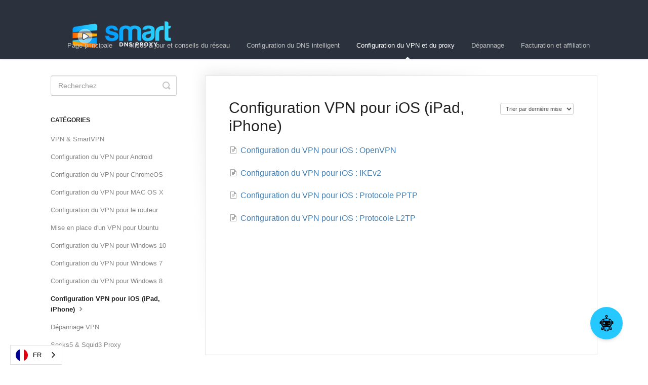

--- FILE ---
content_type: text/html; charset=utf-8
request_url: https://fr.support.smartdnsproxy.com/category/151-vpn-setup-for-ios-ipad-iphone
body_size: 4703
content:


<!DOCTYPE html>
<html lang="fr" data-wg-translated="fr">
    
<head>
    <meta charset="utf-8">
    <title>Configuration VPN pour iOS (iPad, iPhone) - Support du proxy DNS intelligent</title>
    <meta name="viewport" content="width=device-width, maximum-scale=1">
    <meta name="apple-mobile-web-app-capable" content="yes">
    <meta name="format-detection" content="telephone=no">
    <meta name="description" content="Les articles de support sur le proxy Smart DNS vous donnent toutes les connaissances sur le Smart DNS et le réseau VPN. Dépannage et faq ar disponibles.">
    <meta name="author" content="C Telekom, Inc.">
    <link rel="canonical" href="https://fr.support.smartdnsproxy.com/category/151-vpn-setup-for-ios-ipad-iphone">
    

    
        <link rel="stylesheet" href="//d3eto7onm69fcz.cloudfront.net/assets/stylesheets/launch-1768584794206.css">
    
    <style>
        body { background: #ffffff; }
        .navbar .navbar-inner { background: #2c323d; }
        .navbar .nav li a, 
        .navbar .icon-private-w  { color: #c0c0c0; }
        .navbar .brand, 
        .navbar .nav li a:hover, 
        .navbar .nav li a:focus, 
        .navbar .nav .active a, 
        .navbar .nav .active a:hover, 
        .navbar .nav .active a:focus  { color: #ffffff; }
        .navbar a:hover .icon-private-w, 
        .navbar a:focus .icon-private-w, 
        .navbar .active a .icon-private-w, 
        .navbar .active a:hover .icon-private-w, 
        .navbar .active a:focus .icon-private-w { color: #ffffff; }
        #serp-dd .result a:hover,
        #serp-dd .result > li.active,
        #fullArticle strong a,
        #fullArticle a strong,
        .collection a,
        .contentWrapper a,
        .most-pop-articles .popArticles a,
        .most-pop-articles .popArticles a:hover span,
        .category-list .category .article-count,
        .category-list .category:hover .article-count { color: #4381b5; }
        #fullArticle, 
        #fullArticle p, 
        #fullArticle ul, 
        #fullArticle ol, 
        #fullArticle li, 
        #fullArticle div, 
        #fullArticle blockquote, 
        #fullArticle dd, 
        #fullArticle table { color:#585858; }
    </style>
    
    <link rel="apple-touch-icon-precomposed" href="//d33v4339jhl8k0.cloudfront.net/docs/assets/5de6ca3704286364bc9272e8/images/5deb69732c7d3a7e9ae4d99e/profile-640x640.png">
    <link rel="shortcut icon" type="image/png" href="//d33v4339jhl8k0.cloudfront.net/docs/assets/5de6ca3704286364bc9272e8/images/5deb69732c7d3a7e9ae4d99d/finalcut_only-sign-small.png">
    <!--[if lt IE 9]>
    
        <script src="//d3eto7onm69fcz.cloudfront.net/assets/javascripts/html5shiv.min.js"></script>
    
    <![endif]-->
    
        <script type="application/ld+json">{"@context":"https://schema.org","@type":"WebSite","url":"https://fr.support.smartdnsproxy.com","potentialAction":{"@type":"SearchAction","target":"https://fr.support.smartdnsproxy.com/search?query={query}","query-input":"required name=query"}}</script>
    
        <script type="application/ld+json">
        {"@context":"https://schema.org","@type":"BreadcrumbList","itemListElement":[{"@type":"ListItem","position":1,"name":"Smart DNS Proxy Support","item":"https://fr.support.smartdnsproxy.com"},{"@type":"ListItem","position":2,"name":"VPN & Proxy Setup","item":"https://fr.support.smartdnsproxy.com/collection/15-vpn-proxy-setup"},{"@type":"ListItem","position":3,"name":"VPN Setup for iOS (iPad, iPhone)","item":"https://fr.support.smartdnsproxy.com/category/151-vpn-setup-for-ios-ipad-iphone"}]}
        </script>
    
    
        










<script type="application/json" id="weglot-data">{"allLanguageUrls":{"en":"https://support.smartdnsproxy.com/category/151-vpn-setup-for-ios-ipad-iphone","fr":"https://fr.support.smartdnsproxy.com/category/151-vpn-setup-for-ios-ipad-iphone","br":"https://br.support.smartdnsproxy.com/category/151-vpn-setup-for-ios-ipad-iphone","nl":"https://nl.support.smartdnsproxy.com/category/151-vpn-setup-for-ios-ipad-iphone","de":"https://de.support.smartdnsproxy.com/category/151-vpn-setup-for-ios-ipad-iphone","id":"https://id.support.smartdnsproxy.com/category/151-vpn-setup-for-ios-ipad-iphone","it":"https://it.support.smartdnsproxy.com/category/151-vpn-setup-for-ios-ipad-iphone","pl":"https://pl.support.smartdnsproxy.com/category/151-vpn-setup-for-ios-ipad-iphone","ru":"https://ru.support.smartdnsproxy.com/category/151-vpn-setup-for-ios-ipad-iphone","es":"https://es.support.smartdnsproxy.com/category/151-vpn-setup-for-ios-ipad-iphone","tr":"https://tr.support.smartdnsproxy.com/category/151-vpn-setup-for-ios-ipad-iphone"},"originalCanonicalUrl":"https://support.smartdnsproxy.com/category/151-vpn-setup-for-ios-ipad-iphone","originalPath":"/category/151-vpn-setup-for-ios-ipad-iphone","settings":{"auto_switch":false,"auto_switch_fallback":null,"category":10,"custom_settings":{"button_style":{"with_name":true,"full_name":false,"is_dropdown":true,"with_flags":true,"flag_type":"circle","custom_css":".wg-default, .wg-default .country-selector {\r\n    right: auto!important;\r\n    left: 20px!important;\r\n}"},"switchers":[],"translate_search":false,"loading_bar":true,"hide_switcher":false,"translate_images":false,"subdomain":false,"wait_transition":true},"deleted_at":null,"dynamics":[],"excluded_blocks":[],"excluded_paths":[],"external_enabled":false,"host":"support.smartdnsproxy.com","is_dns_set":false,"is_https":true,"language_from":"en","language_from_custom_flag":null,"language_from_custom_name":null,"languages":[{"connect_host_destination":{"is_dns_set":true,"created_on_aws":1641466624,"host":"br.support.smartdnsproxy.com"},"custom_code":"br","custom_flag":"br","custom_local_name":"Português (Brasil)","custom_name":"Brazilian Portuguese","enabled":true,"language_to":"a0"},{"connect_host_destination":{"is_dns_set":true,"created_on_aws":1641466624,"host":"nl.support.smartdnsproxy.com"},"custom_code":null,"custom_flag":null,"custom_local_name":null,"custom_name":null,"enabled":true,"language_to":"nl"},{"connect_host_destination":{"is_dns_set":true,"created_on_aws":1641466624,"host":"fr.support.smartdnsproxy.com"},"custom_code":null,"custom_flag":null,"custom_local_name":null,"custom_name":null,"enabled":true,"language_to":"fr"},{"connect_host_destination":{"is_dns_set":true,"created_on_aws":1641466624,"host":"de.support.smartdnsproxy.com"},"custom_code":null,"custom_flag":null,"custom_local_name":null,"custom_name":null,"enabled":true,"language_to":"de"},{"connect_host_destination":{"is_dns_set":true,"created_on_aws":1641466624,"host":"id.support.smartdnsproxy.com"},"custom_code":null,"custom_flag":null,"custom_local_name":null,"custom_name":null,"enabled":true,"language_to":"id"},{"connect_host_destination":{"is_dns_set":true,"created_on_aws":1641466624,"host":"it.support.smartdnsproxy.com"},"custom_code":null,"custom_flag":null,"custom_local_name":null,"custom_name":null,"enabled":true,"language_to":"it"},{"connect_host_destination":{"is_dns_set":true,"created_on_aws":1641466624,"host":"pl.support.smartdnsproxy.com"},"custom_code":null,"custom_flag":null,"custom_local_name":null,"custom_name":null,"enabled":true,"language_to":"pl"},{"connect_host_destination":{"is_dns_set":true,"created_on_aws":1641466624,"host":"ru.support.smartdnsproxy.com"},"custom_code":null,"custom_flag":null,"custom_local_name":null,"custom_name":null,"enabled":true,"language_to":"ru"},{"connect_host_destination":{"is_dns_set":true,"created_on_aws":1641466624,"host":"es.support.smartdnsproxy.com"},"custom_code":null,"custom_flag":null,"custom_local_name":null,"custom_name":null,"enabled":true,"language_to":"es"},{"connect_host_destination":{"is_dns_set":true,"created_on_aws":1641466624,"host":"tr.support.smartdnsproxy.com"},"custom_code":null,"custom_flag":null,"custom_local_name":null,"custom_name":null,"enabled":true,"language_to":"tr"}],"media_enabled":false,"page_views_enabled":false,"technology_id":12,"technology_name":"Other","translation_engine":3,"url_type":"SUBDOMAIN","versions":{"translation":1765356562}}}</script>
<script type="text/javascript" src="https://cdn.weglot.com/weglot.min.js"></script>
<script>
    Weglot.initialize({
        api_key: 'wg_7a4da56638d41e46d8512a0208f0e74b5'
    });
</script>

<script>(function(w,d,s,l,i){w[l]=w[l]||[];w[l].push({'gtm.start':
new Date().getTime(),event:'gtm.js'});var f=d.getElementsByTagName(s)[0],
j=d.createElement(s),dl=l!='dataLayer'?'&l='+l:'';j.async=true;j.src=
'https://www.googletagmanager.com/gtm.js?id='+i+dl;f.parentNode.insertBefore(j,f);
})(window,document,'script','dataLayer','GTM-PMBRPMH');</script>

<noscript><iframe src="https://www.googletagmanager.com/ns.html?id=GTM-PMBRPMH" height="0" width="0" style="display:none;visibility:hidden"></iframe></noscript>

<script type="text/javascript" src="https://cdn.jsdelivr.net/gh/bond6/FlowiseChatEmbed@main/dist/web.nonmodule.js"></script>
<script type="text/javascript">
    document.addEventListener("DOMContentLoaded", function () {
    // Ensure the Chatbot library is fully loaded
    if (typeof Chatbot !== "undefined") {
        Chatbot.init({
        chatflowid: "560271c9-3bb2-4f52-be54-816ac9be1f90",
        apiHost: "https://flowise.ekomiapps.de",
        chatflowConfig: {
            // topK: 2
        },
        theme: {
            button: {
            backgroundColor: "#25c8ff",
            right: 50,
            bottom: 50,
            size: "large",
            iconColor: "white",
            },
            chatWindow: {
            welcomeMessage:
                "Hi there! I am Smart DNS Proxy's bot. How can I help with Smart DNS Proxy's related questions?",
            backgroundColor: "#ffffff",
            fontSize: 16,
            poweredByTextColor: "#303235",
            botMessage: {
                backgroundColor: "#F1F1F0",
                textColor: "#000000",
                showAvatar: false,
            },
            userMessage: {
                backgroundColor: "#019cfd",
                textColor: "#fff",
                showAvatar: false,
            },
            textInput: {
                placeholder: "Type your question",
                backgroundColor: "#ffffff",
                textColor: "#303235",
                sendButtonColor: "#c92a2a",
            },
            },
        },
        });
    } else {
        console.error("Chatbot library is not loaded.");
    }
    });
</script>
    
<link href="https://support.smartdnsproxy.com/category/151-vpn-setup-for-ios-ipad-iphone" hreflang="en" rel="alternate"><link href="https://fr.support.smartdnsproxy.com/category/151-vpn-setup-for-ios-ipad-iphone" hreflang="fr" rel="alternate"><link href="https://br.support.smartdnsproxy.com/category/151-vpn-setup-for-ios-ipad-iphone" hreflang="br" rel="alternate"><link href="https://nl.support.smartdnsproxy.com/category/151-vpn-setup-for-ios-ipad-iphone" hreflang="nl" rel="alternate"><link href="https://de.support.smartdnsproxy.com/category/151-vpn-setup-for-ios-ipad-iphone" hreflang="de" rel="alternate"><link href="https://id.support.smartdnsproxy.com/category/151-vpn-setup-for-ios-ipad-iphone" hreflang="id" rel="alternate"><link href="https://it.support.smartdnsproxy.com/category/151-vpn-setup-for-ios-ipad-iphone" hreflang="it" rel="alternate"><link href="https://pl.support.smartdnsproxy.com/category/151-vpn-setup-for-ios-ipad-iphone" hreflang="pl" rel="alternate"><link href="https://ru.support.smartdnsproxy.com/category/151-vpn-setup-for-ios-ipad-iphone" hreflang="ru" rel="alternate"><link href="https://es.support.smartdnsproxy.com/category/151-vpn-setup-for-ios-ipad-iphone" hreflang="es" rel="alternate"><link href="https://tr.support.smartdnsproxy.com/category/151-vpn-setup-for-ios-ipad-iphone" hreflang="tr" rel="alternate"></head>
    
    <body>
        
<header id="mainNav" class="navbar">
    <div class="navbar-inner">
        <div class="container-fluid">
            <a class="brand" href="https://www.smartdnsproxy.com">
            
                
                    <img src="//d33v4339jhl8k0.cloudfront.net/docs/assets/5de6ca3704286364bc9272e8/images/5e1667522c7d3a7e9ae5f408/finalcut_blackbg_medium-hs2.png" alt="Support du proxy DNS intelligent" width="281" height="75">
                

            
            </a>
            
                <button type="button" class="btn btn-navbar" data-toggle="collapse" data-target=".nav-collapse">
                    <span class="sr-only">Basculer la navigation</span>
                    <span class="icon-bar"></span>
                    <span class="icon-bar"></span>
                    <span class="icon-bar"></span>
                </button>
            
            <div class="nav-collapse collapse">
                <nav role="navigation"><!-- added for accessibility -->
                <ul class="nav">
                    
                        <li id="home"><a href="/">Page principale <b class="caret"></b></a></li>
                    
                    
                        
                            <li id="network-updates-tips"><a href="/collection/4-network-updates-tips">Mises à jour et conseils du réseau  <b class="caret"></b></a></li>
                        
                            <li id="smart-dns-setup"><a href="/collection/21-smart-dns-setup">Configuration du DNS intelligent  <b class="caret"></b></a></li>
                        
                            <li class="active" id="vpn-proxy-setup"><a href="/collection/15-vpn-proxy-setup">Configuration du VPN et du proxy  <b class="caret"></b></a></li>
                        
                            <li id="troubleshooting"><a href="/collection/32-troubleshooting">Dépannage  <b class="caret"></b></a></li>
                        
                            <li id="billing-affiliate"><a href="/collection/35-billing-affiliate">Facturation et affiliation  <b class="caret"></b></a></li>
                        
                    
                    
                </ul>
                </nav>
            </div><!--/.nav-collapse -->
        </div><!--/container-->
    </div><!--/navbar-inner-->
</header>
        <section id="contentArea" class="container-fluid">
            <div class="row-fluid">
                <section id="main-content" class="span9">
                    <div class="contentWrapper">
                        
    <hgroup id="categoryHead">
        <h1>Configuration VPN pour iOS (iPad, iPhone)</h1>
        <p class="descrip"></p>
        <div class="sort">
             

<form action="/category/151-vpn-setup-for-ios-ipad-iphone" method="GET">
    
                <select name="sort" id="sortBy" title="trié par" onchange="this.form.submit();" aria-label="Page reloads on selection">
                    
                        <option value="">Trier par défaut</option>
                    
                        <option value="name">Trier de A à Z</option>
                    
                        <option value="popularity">Trier par popularité</option>
                    
                        <option value="updatedAt" selected="selected">Trier par dernière mise à jour</option>
                    
                </select>
            
</form>

        </div>
    </hgroup><!--/categoryHead-->

    
        <ul class="articleList">
            
                <li><a href="/article/156-vpn-setup-for-ios-openvpn"><i class="icon-article-doc"></i><span>Configuration du VPN pour iOS : OpenVPN</span></a></li>
            
                <li><a href="/article/153-vpn-setup-for-ios-ikev2"><i class="icon-article-doc"></i><span>Configuration du VPN pour iOS : IKEv2</span></a></li>
            
                <li><a href="/article/155-vpn-setup-for-ios-pptp-protocol"><i class="icon-article-doc"></i><span>Configuration du VPN pour iOS : Protocole PPTP</span></a></li>
            
                <li><a href="/article/152-vpn-setup-for-ios-l2tp-protocol"><i class="icon-article-doc"></i><span>Configuration du VPN pour iOS : Protocole L2TP</span></a></li>
            
        </ul><!--/articleList-->

        
    

                    </div><!--/contentWrapper-->
                    
                </section><!--/content-->
                <aside id="sidebar" class="span3">
                 

<form action="/search" method="GET" id="searchBar" class="sm" autocomplete="off">
    
                    <input type="hidden" name="collectionId" value="5deb93ba04286364bc929af3">
                    <input type="text" name="query" title="recherche-requête" class="search-query" placeholder="Recherchez" value="" aria-label="Search">
                    <button type="submit">
                        <span class="sr-only">Basculer la recherche</span>
                        <i class="icon-search"></i>
                    </button>
                    <div id="serp-dd" style="display: none;" class="sb">
                        <ul class="result">
                        </ul>
                    </div>
                
</form>

                
                    <h3>Catégories</h3>
                    <ul class="nav nav-list">
                    
                        
                            <li><a href="/category/19-vpn-smartvpn">VPN &amp; SmartVPN  <i class="icon-arrow"></i></a></li>
                        
                    
                        
                            <li><a href="/category/157-vpn-setup-for-android">Configuration du VPN pour Android  <i class="icon-arrow"></i></a></li>
                        
                    
                        
                            <li><a href="/category/175-vpn-setup-for-chromeos">Configuration du VPN pour ChromeOS  <i class="icon-arrow"></i></a></li>
                        
                    
                        
                            <li><a href="/category/146-vpn-setup-for-mac-os-x">Configuration du VPN pour MAC OS X  <i class="icon-arrow"></i></a></li>
                        
                    
                        
                            <li><a href="/category/168-vpn-setup-for-router">Configuration du VPN pour le routeur  <i class="icon-arrow"></i></a></li>
                        
                    
                        
                            <li><a href="/category/164-vpn-setup-for-ubuntu">Mise en place d'un VPN pour Ubuntu  <i class="icon-arrow"></i></a></li>
                        
                    
                        
                            <li><a href="/category/767-vpn-setup-for-windows-10">Configuration du VPN pour Windows 10  <i class="icon-arrow"></i></a></li>
                        
                    
                        
                            <li><a href="/category/136-vpn-setup-for-windows-7">Configuration du VPN pour Windows 7  <i class="icon-arrow"></i></a></li>
                        
                    
                        
                            <li><a href="/category/141-vpn-setup-for-windows-8">Configuration du VPN pour Windows 8  <i class="icon-arrow"></i></a></li>
                        
                    
                        
                            <li class="active"><a href="/category/151-vpn-setup-for-ios-ipad-iphone">Configuration VPN pour iOS (iPad, iPhone)  <i class="icon-arrow"></i></a></li>
                        
                    
                        
                            <li><a href="/category/177-vpn-troubleshoot">Dépannage VPN  <i class="icon-arrow"></i></a></li>
                        
                    
                        
                            <li><a href="/category/20-socks5-squid3-proxy">Socks5 &amp; Squid3 Proxy  <i class="icon-arrow"></i></a></li>
                        
                    
                    </ul>
                
                </aside><!--/span-->
            </div><!--/row-->
            <div id="noResults" style="display:none;">Aucun résultat trouvé</div>
            <footer>
                

<p>©
    
        <a href="https://www.smartdnsproxy.com">C Telekom, Inc.</a>
    
    2026. <span>Powered by <a rel="nofollow noopener noreferrer" href="https://www.helpscout.com/docs-refer/?co=C+Telekom%2C+Inc.&utm_source=docs&utm_medium=footerlink&utm_campaign=Docs+Branding" target="_blank">Help Scout</a></span>
    
        
    
</p>

            </footer>
        </section><!--/.fluid-container-->
        
        
    <script src="//d3eto7onm69fcz.cloudfront.net/assets/javascripts/app4.min.js"></script>

<script>
// keep iOS links from opening safari
if(("standalone" in window.navigator) && window.navigator.standalone){
// If you want to prevent remote links in standalone web apps opening Mobile Safari, change 'remotes' to true
var noddy, remotes = false;
document.addEventListener('click', function(event) {
noddy = event.target;
while(noddy.nodeName !== "A" && noddy.nodeName !== "HTML") {
noddy = noddy.parentNode;
}

if('href' in noddy && noddy.href.indexOf('http') !== -1 && (noddy.href.indexOf(document.location.host) !== -1 || remotes)){
event.preventDefault();
document.location.href = noddy.href;
}

},false);
}
</script>
        
    </body>
</html>